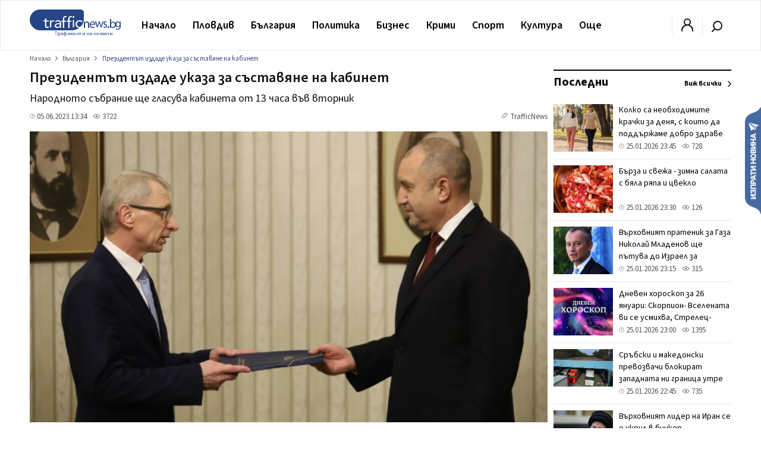

--- FILE ---
content_type: text/html; charset=utf-8
request_url: https://www.google.com/recaptcha/api2/aframe
body_size: 267
content:
<!DOCTYPE HTML><html><head><meta http-equiv="content-type" content="text/html; charset=UTF-8"></head><body><script nonce="49Dp4vouk1wYPGgypQOY7g">/** Anti-fraud and anti-abuse applications only. See google.com/recaptcha */ try{var clients={'sodar':'https://pagead2.googlesyndication.com/pagead/sodar?'};window.addEventListener("message",function(a){try{if(a.source===window.parent){var b=JSON.parse(a.data);var c=clients[b['id']];if(c){var d=document.createElement('img');d.src=c+b['params']+'&rc='+(localStorage.getItem("rc::a")?sessionStorage.getItem("rc::b"):"");window.document.body.appendChild(d);sessionStorage.setItem("rc::e",parseInt(sessionStorage.getItem("rc::e")||0)+1);localStorage.setItem("rc::h",'1769395538268');}}}catch(b){}});window.parent.postMessage("_grecaptcha_ready", "*");}catch(b){}</script></body></html>